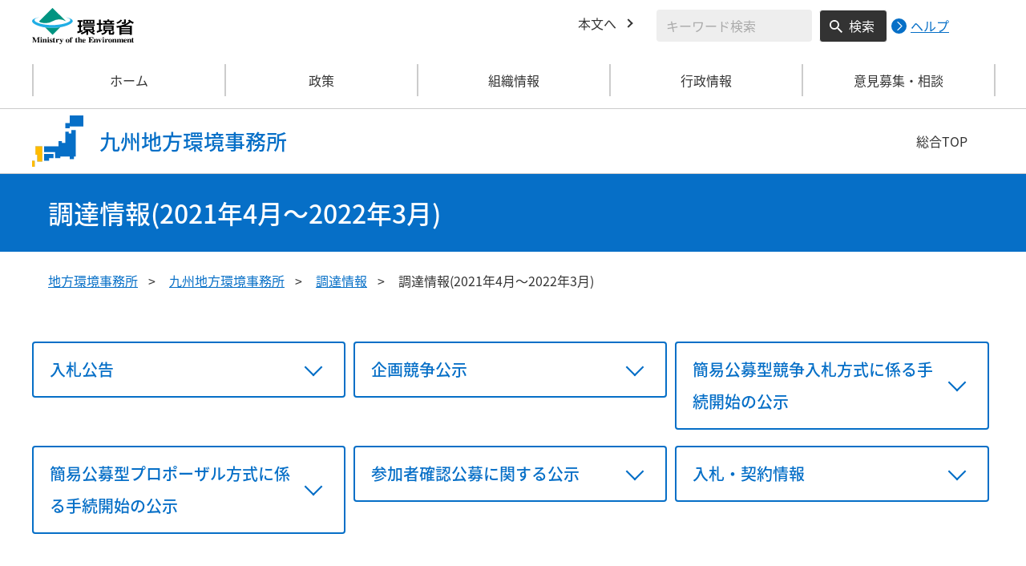

--- FILE ---
content_type: text/html
request_url: https://kyushu.env.go.jp/procure/2021/index.html
body_size: 8011
content:
<!DOCTYPE html>
<html xmlns="http://www.w3.org/1999/xhtml" lang="ja" xml:lang="ja">
<head>
  <meta http-equiv="X-UA-Compatible" content="IE=edge" />
  <meta charset="UTF-8" />
  <meta name="viewport" content="width=device-width, initial-scale=1" />
  <meta name="format-detection" content="telephone=no" />
  <!-- title, description, keywords -->
  <title>調達情報(2021年4月～2022年3月) | 九州地方環境事務所 | 環境省</title>
  <meta name="description" content="" />
  <meta name="keywords" content="" />
  <!-- ogp -->
  <meta property="og:title" content="調達情報(2021年4月～2022年3月)" />
  <meta property="og:type" content="article" />
  <meta property="og:url" content="https://kyushu.env.go.jp/procure/2021/index.html" />
  <meta property="og:site_name" content="環境省" />
    <meta property="og:description" content="環境省のホームページです。環境省の政策、報道発表、審議会、所管法令、環境白書、各種手続などの情報を掲載しています。" />
  <meta property="og:locale" content="ja_JP" />
  <meta property="og:image" content="https://www.env.go.jp/content/000078974.jpg" />
  <meta name="twitter:image" content="https://www.env.go.jp/content/000078974.jpg" />
  <meta name="twitter:card" content="summary_large_image">
  <meta name="twitter:site" content="@Kankyo_Jpn" />
  <!-- favicon -->
  <link rel="shortcut icon" href="#" type="image/x-icon" />
  <link rel="apple-touch-icon" href="#" sizes="180x180" />
  <link rel="icon" type="image/png" href="#" sizes="256x256" />
  <!-- css -->
  <link rel="stylesheet" href="/css/region_style.css" media="all" />
  <link rel="stylesheet" href="/css/region_print.css" media="print" />
  <link rel="stylesheet" href="/css/region_aly.css" />
</head>
<body class="l-body">
  <header class="c-header">
    <div class="l-header">
      <div class="c-header__logo">
        <a href="https://www.env.go.jp">
          <img src="/content/000000533.svg" alt="環境省ロゴ" />
        </a>
      </div>
      <ul class="c-header__menu">
        <li class="c-header__menu__item">
          <a href="#main" class="c-header__menu__link">本文へ</a>
        </li>
        <li class="c-header__menu__search-wrap">
          <div class="c-header__menu__search">
            <form class="cse-search-box" action="/search/search_result.html">
              <input type="hidden" name="cx" value="003400915082829768606:wiib6pxwlwc" />
              <input type="hidden" name="ie" value="UTF-8" />
              <input type="text" name="q" size="31" class="c-header__menu__search__input" aria-label="検索文字列入力" title="検索を行いたい文字列を入力してください。" placeholder="キーワード検索" />
              <button type="submit" name="sa" value=" " class="c-header__menu__search__button" aria-label="検索実行ボタン" title="検索を実行する"> 検索 </button>
            </form>
            <div class="c-header__menu__search__help">
              <a href="https://www.env.go.jp/notice-search.html">
                <img src="/content/000000592.svg" alt="検索ヘルプページリンク">
                <p>ヘルプ</p>
              </a>
            </div>
          </div>
        </li>
      </ul>
    </div>
  </header>
  <button type="button" class="c-ham-button c-hamburger js-button-hamburger " aria-controls="js-global-nav" aria-expanded="false">
    <span class="c-hamburger__line">
      <span class="u-visually-hidden"> ナビゲーションを開閉する </span>
    </span>
  </button>
  <nav class="c-global-nav " id="js-global-nav" aria-hidden="false">
    <ul class="c-global-nav__list">
      <li class="c-global-nav__item c-global-nav__item--home">
        <a href="https://kyushu.env.go.jp" class="c-global-nav__summary c-global-nav__summary--home">ホーム</a>
      </li>
      <li class="c-global-nav__item">
        <details class="c-global-nav__details">
          <summary class="c-global-nav__summary js-global-nav-accordion">
            <span class="c-global-nav__summary__content">
              <span class="c-global-nav__accordion-button"></span>
              <span class="c-global-nav__accordion-text">政策</span>
            </span>
          </summary>
          <div class="c-global-nav__sub">
            <div class="c-global-nav__sub__inner">
              <ul class="c-global-nav__sub__list">
                <li class="c-global-nav__sub__item"><a href="https://kyushu.env.go.jp/recycle/index.html" class="c-global-nav__sub__link"> 資源循環対策 </a></li>
                <li class="c-global-nav__sub__item"><a href="https://kyushu.env.go.jp/earth/index.html" class="c-global-nav__sub__link"> 環境保全対策 </a></li>
                <li class="c-global-nav__sub__item"><a href="https://kyushu.env.go.jp/nature/index.html" class="c-global-nav__sub__link"> 自然環境の保護管理 </a></li>
                <li class="c-global-nav__sub__item"><a href="https://kyushu.env.go.jp/wildlife/index.html" class="c-global-nav__sub__link"> 野生生物の保護管理 </a></li>
                <li class="c-global-nav__sub__item"><a href="https://kyushu.env.go.jp/nature2/index.html" class="c-global-nav__sub__link"> 自然環境の整備 </a></li>
              </ul>
            </div>
          </div>
        </details>
      </li>
      <li class="c-global-nav__item">
        <details class="c-global-nav__details">
          <summary class="c-global-nav__summary js-global-nav-accordion">
            <span class="c-global-nav__summary__content">
              <span class="c-global-nav__accordion-button"></span>
              <span class="c-global-nav__accordion-text">組織情報</span>
            </span>
          </summary>
          <div class="c-global-nav__sub">
            <div class="c-global-nav__sub__inner">
              <ul class="c-global-nav__sub__list">
                <li class="c-global-nav__sub__item"><a href="https://kyushu.env.go.jp/about.html" class="c-global-nav__sub__link"> 事務所案内 </a></li>
                <li class="c-global-nav__sub__item"><a href="https://kyushu.env.go.jp/list.html" class="c-global-nav__sub__link"> 所轄事務所一覧 </a></li>
                <li class="c-global-nav__sub__item"><a href="https://kyushu.env.go.jp/park.html" class="c-global-nav__sub__link"> 管内の国立公園 </a></li>
              </ul>
            </div>
          </div>
        </details>
      </li>
      <li class="c-global-nav__item">
        <details class="c-global-nav__details">
          <summary class="c-global-nav__summary js-global-nav-accordion">
            <span class="c-global-nav__summary__content">
              <span class="c-global-nav__accordion-button"></span>
              <span class="c-global-nav__accordion-text">行政情報</span>
            </span>
          </summary>
          <div class="c-global-nav__sub">
            <div class="c-global-nav__sub__inner">
              <ul class="c-global-nav__sub__list">
                <li class="c-global-nav__sub__item"><a href="https://kyushu.env.go.jp/procure/index.html" class="c-global-nav__sub__link"> 調達情報 </a></li>
                <li class="c-global-nav__sub__item"><a href="https://kyushu.env.go.jp/procedure/index.html" class="c-global-nav__sub__link"> 各種申請手続 </a></li>
                <li class="c-global-nav__sub__item"><a href="https://kyushu.env.go.jp/press.html" class="c-global-nav__sub__link"> 報道発表資料 </a></li>
              </ul>
            </div>
          </div>
        </details>
      </li>
      <li class="c-global-nav__item">
        <details class="c-global-nav__details">
          <summary class="c-global-nav__summary js-global-nav-accordion">
            <span class="c-global-nav__summary__content">
              <span class="c-global-nav__accordion-button"></span>
              <span class="c-global-nav__accordion-text">意見募集・相談</span>
            </span>
          </summary>
          <div class="c-global-nav__sub">
            <div class="c-global-nav__sub__inner">
              <ul class="c-global-nav__sub__list">
                <li class="c-global-nav__sub__item"><a href="https://kyushu.env.go.jp/opinion.html" class="c-global-nav__sub__link"> 意見募集・相談 </a></li>
              </ul>
            </div>
          </div>
        </details>
      </li>
    </ul>
    <div class="c-global-nav__sp__search-wrap">
      <div class="c-header__menu__search">
        <form class="cse-search-box" action="/search/search_result.html">
          <input type="hidden" name="cx" value="003400915082829768606:wiib6pxwlwc" />
          <input type="hidden" name="ie" value="UTF-8" />
          <input type="text" name="q" size="31" class="c-header__menu__search__input" aria-label="検索文字列入力" title="検索を行いたい文字列を入力してください。" placeholder="キーワード検索" />
          <button type="submit" name="sa" value=" " class="c-header__menu__search__button" aria-label="検索実行ボタン" title="検索を実行する"> 検索 </button>
        </form>
        <div class="c-header__menu__search__help">
          <a href="https://www.env.go.jp/notice-search.html">
            <img src="/content/000000592.svg" alt="検索ヘルプページリンク">
            <p>ヘルプ</p>
          </a>
        </div>
      </div>
    </div>
    <button type="button" class="c-global-nav__close-button js-global-nav-close" aria-controls="js-global-nav" aria-expanded="true"> 閉じる </button>
  </nav>
  <div class="c-overlay js-overlay"></div>
  <div class="c-office">
    <div class="l-content-lg">
      <div class="c-office__content">
        <div class="c-office__title">
          <div class="c-office__title__img">
            <img src="/content/000000544.svg" alt="九州地域のアイコン" />
          </div>
          <p class="c-office__title__text"> 九州地方環境事務所 </p>
        </div>
        <div class="c-office__link-list">
          <a href="https://www.env.go.jp/region/" class="c-office__link">総合TOP</a>
        </div>
      </div>
    </div>
  </div>
  <main id="main">
    <div class="c-title">
      <div class="l-content-lg">
        <h1 class="c-title__text">調達情報(2021年4月～2022年3月)</h1>
      </div>
    </div><!-- /.c-title -->
    <div class="l-content-lg">
      <ul class="c-breadcrumb">
        <li class="c-breadcrumb__item">
          <a href="https://www.env.go.jp/region/index.html" class="c-breadcrumb__link">地方環境事務所</a>
        </li>
        <li class="c-breadcrumb__item">
          <a href="/index.html" class="c-breadcrumb__link">九州地方環境事務所</a>
        </li>
        <li class="c-breadcrumb__item">
          <a href="/procure/index.html" class="c-breadcrumb__link">調達情報</a>
        </li>
        <li class="c-breadcrumb__item">
          <span class="c-breadcrumb__current">調達情報(2021年4月～2022年3月)</span>
        </li>
      </ul><!-- /.c-breadcrumb -->
      <div class="l-global-container">
        <div class="c-component">
          <div class="c-component__block">
            <ul class="c-anchor">
              <li class="c-anchor__list">
                <a href="#d1" class="c-anchor__link">入札公告</a>
              </li>
              <li class="c-anchor__list">
                <a href="#d2" class="c-anchor__link">企画競争公示</a>
              </li>
              <li class="c-anchor__list">
                <a href="#d3" class="c-anchor__link">簡易公募型競争入札方式に係る手続開始の公示</a>
              </li>
              <li class="c-anchor__list">
                <a href="#d4" class="c-anchor__link">簡易公募型プロポーザル方式に係る手続開始の公示</a>
              </li>
              <li class="c-anchor__list">
                <a href="#d5" class="c-anchor__link">参加者確認公募に関する公示</a>
              </li>
              <li class="c-anchor__list">
                <a href="#d6" class="c-anchor__link">入札・契約情報</a>
              </li>
            </ul>
          </div>
          <div id="d1" class="c-component__block">
            <h2 class="c-heading-secondary c-heading-secondary--only">
              入札公告
            </h2>
            <ul class="c-icon-list c-icon-list--triangle">
              <li class="c-icon-list__item">
                <a href="/procure/2022/post_393.html" class="c-icon-list__link" >令和４年度気候変動適応における広域アクションプラン策定事業九州・沖縄地域業務</a>
                <span class="c-icon-list__text">[2022.03.18～2022.03.31]</span>
</li>
              <li class="c-icon-list__item">
                <a href="/procure/2022/post_391.html" class="c-icon-list__link" >令和４年度長者原集団施設地区等合併浄化槽保守点検業務</a>
                <span class="c-icon-list__text">[2022.03.11～2022.03.22]</span>
</li>
              <li class="c-icon-list__item">
                <a href="/procure/2022/post_390.html" class="c-icon-list__link" >令和４年度対馬自然保護官事務所等における自動車賃貸借</a>
                <span class="c-icon-list__text">[2022.03.03～2022.03.17]</span>
</li>
              <li class="c-icon-list__item">
                <a href="/procure/2022/post_389.html" class="c-icon-list__link" >令和４年度長崎県対馬島内におけるツマアカスズメバチ防除及び分布調査等業務</a>
                <span class="c-icon-list__text">[2022.03.01～2022.03.11]</span>
</li>
              <li class="c-icon-list__item">
                <a href="/procure/2022/post_388.html" class="c-icon-list__link" >令和４年度福岡事務所車両賃貸借</a>
                <span class="c-icon-list__text">[2022.02.25～2022.03.08]</span>
</li>
              <li class="c-icon-list__item">
                <a href="/procure/2022/post_386.html" class="c-icon-list__link" >令和４年度ツシマヤマネコ健康管理等業務</a>
                <span class="c-icon-list__text">[2022.02.24～2022.03.07]</span>
</li>
              <li class="c-icon-list__item">
                <a href="/procure/2022/post_387.html" class="c-icon-list__link" >令和４年度ツシマヤマネコ救護等業務</a>
                <span class="c-icon-list__text">[2022.02.24～2022.03.10]</span>
</li>
              <li class="c-icon-list__item">
                <a href="/procure/2022/post_385.html" class="c-icon-list__link" >令和４年度阿蘇くじゅう国立公園管理事務所車両賃貸借</a>
                <span class="c-icon-list__text">[2022.02.14～2022.02.24]</span>
</li>
              <li class="c-icon-list__item">
                <a href="/procure/2022/post_384.html" class="c-icon-list__link" >モノクロ複合機１台・カラー複合機１６台の賃貸借及び保守一式</a>
                <span class="c-icon-list__text">[2022.02.04～2022.02.16]</span>
</li>
              <li class="c-icon-list__item">
                <a href="/procure/2022/post_383.html" class="c-icon-list__link" >令和４年度風力発電施設周辺におけるチュウヒ生息状況調査業務</a>
                <span class="c-icon-list__text">[2022.01.28～2022.02.08]</span>
</li>
              <li class="c-icon-list__item">
                <a href="/procure/2021/2_15.html" class="c-icon-list__link" >令和2年度(補正)南阿蘇ビジターセンター等脱炭素化改修工事(繰越)</a>
                <span class="c-icon-list__text">[2021.11.18～2021.11.29]</span>
</li>
              <li class="c-icon-list__item">
                <a href="/procure/2021/post_382.html" class="c-icon-list__link" >令和３年度阿蘇山上ビジターセンター及び周辺の活性化支援検討業務</a>
                <span class="c-icon-list__text">[2021.11.05～2021.11.15]</span>
</li>
              <li class="c-icon-list__item">
                <a href="/procure/2021/2_14.html" class="c-icon-list__link" >令和2年度(補正)南阿蘇ビジターセンター等脱炭素化改修工事(繰越)</a>
                <span class="c-icon-list__text">[2021.10.28～2021.11.11]</span>
</li>
              <li class="c-icon-list__item">
                <a href="/procure/2021/post_381.html" class="c-icon-list__link" >令和３年度阿蘇くじゅう国立公園における官民連携事業検討業務</a>
                <span class="c-icon-list__text">[2021.10.22～2021.11.02]</span>
</li>
              <li class="c-icon-list__item">
                <a href="/procure/2021/post_379.html" class="c-icon-list__link" >令和３年度外海離島災害廃棄物広域処理検討業務</a>
                <span class="c-icon-list__text">[2021.10.19～2021.10.28]</span>
</li>
              <li class="c-icon-list__item">
                <a href="/procure/2021/2_13.html" class="c-icon-list__link" >令和2年度(補正)対馬野生生物保護センター改修工事（繰越）</a>
                <span class="c-icon-list__text">[2021.10.19～2021.10.28]</span>
</li>
              <li class="c-icon-list__item">
                <a href="/procure/2021/post_378.html" class="c-icon-list__link" >令和３年度熊本空港における阿蘇くじゅう国立公園の情報発信方策検討業務</a>
                <span class="c-icon-list__text">[2021.10.18～2021.10.27]</span>
</li>
              <li class="c-icon-list__item">
                <a href="/procure/2021/post_377.html" class="c-icon-list__link" >令和２年度(補正)指宿野営場改修工事（繰越）</a>
                <span class="c-icon-list__text">[2021.10.15～2021.10.25]</span>
</li>
              <li class="c-icon-list__item">
                <a href="/procure/2021/post_376.html" class="c-icon-list__link" >九州地方環境事務所乗用自動車の交換購入一式</a>
                <span class="c-icon-list__text">[2021.10.13～2021.10.26]</span>
</li>
              <li class="c-icon-list__item">
                <a href="/procure/2021/post_373.html" class="c-icon-list__link" >令和３年度阿蘇くじゅう国立公園持続的な自転車利用ポテンシャル調査業務</a>
                <span class="c-icon-list__text">[2021.10.08～2021.10.18]</span>
</li>
              <li class="c-icon-list__item">
                <a href="/procure/2021/post_374.html" class="c-icon-list__link" >令和２年度(補正)指宿野営場管理棟等改修工事（繰越）</a>
                <span class="c-icon-list__text">[2021.10.08～2021.10.18]</span>
</li>
              <li class="c-icon-list__item">
                <a href="/procure/2021/post_372.html" class="c-icon-list__link" >令和２年度（補正）雲仙諏訪の池集団施設地区配水管設置工事（繰越）</a>
                <span class="c-icon-list__text">[2021.10.01～2021.10.12]</span>
</li>
              <li class="c-icon-list__item">
                <a href="/procure/2021/post_371.html" class="c-icon-list__link" >令和２年度（補正）阿蘇草原学習館外壁等改修工事（繰越）</a>
                <span class="c-icon-list__text">[2021.09.28～2021.10.11]</span>
</li>
              <li class="c-icon-list__item">
                <a href="/procure/2021/3_2.html" class="c-icon-list__link" >令和３年度熊本県大野川における特定外来生物スパルティナ属防除試験業務</a>
                <span class="c-icon-list__text">[2021.09.28～2021.10.07]</span>
</li>
              <li class="c-icon-list__item">
                <a href="/procure/2021/post_369.html" class="c-icon-list__link" >令和２年度（補正）指宿園地知林ヶ島法面対策等工事（繰越）</a>
                <span class="c-icon-list__text">[2021.09.15～2021.09.27]</span>
</li>
              <li class="c-icon-list__item">
                <a href="/procure/2021/post_368.html" class="c-icon-list__link" >令和３年度阿蘇くじゅう国立公園菊池渓谷コンテンツ造成検討支援業務</a>
                <span class="c-icon-list__text">[2021.09.15～2021.10.04]</span>
</li>
              <li class="c-icon-list__item">
                <a href="/procure/2021/post_366.html" class="c-icon-list__link" >令和２年度（補正）水害発生時の災害廃棄物処理に関する初動行動等の手引き等作成業務（繰越）</a>
                <span class="c-icon-list__text">[2021.09.10～2021.09.27]</span>
</li>
              <li class="c-icon-list__item">
                <a href="/procure/2021/post_367.html" class="c-icon-list__link" >令和３年度阿蘇くじゅう国立公園満喫プロジェクトジオパークコンテンツ造成支援業務</a>
                <span class="c-icon-list__text">[2021.09.10～2021.09.30]</span>
</li>
              <li class="c-icon-list__item">
                <a href="/procure/2021/post_365.html" class="c-icon-list__link" >令和３年度外海離島災害廃棄物広域処理研修等業務</a>
                <span class="c-icon-list__text">[2021.08.30～2021.09.06]</span>
</li>
              <li class="c-icon-list__item">
                <a href="/procure/2021/post_364.html" class="c-icon-list__link" >令和３年度九州の国立公園自然体験コンテンツにおけるソーラーシステム実証実験等業務</a>
                <span class="c-icon-list__text">[2021.08.25～2021.09.06]</span>
</li>
              <li class="c-icon-list__item">
                <a href="/procure/2021/post_362.html" class="c-icon-list__link" >令和３年度霧島錦江湾国立公園フォトコンテスト運営業務</a>
                <span class="c-icon-list__text">[2021.08.23～2021.08.27]</span>
</li>
              <li class="c-icon-list__item">
                <a href="/procure/2021/post_363.html" class="c-icon-list__link" >令和２年度(補正)指宿野営場改修工事（繰越）</a>
                <span class="c-icon-list__text">[2021.08.23～2021.09.03]</span>
</li>
              <li class="c-icon-list__item">
                <a href="/procure/2021/post_361.html" class="c-icon-list__link" >令和３年度九州ブロックにおける災害廃棄物処理計画作成及び改定支援等業務</a>
                <span class="c-icon-list__text">[2021.08.18～2021.08.27]</span>
</li>
              <li class="c-icon-list__item">
                <a href="/procure/2021/post_359.html" class="c-icon-list__link" >令和２年度指宿野営場立入防護柵整備工事（繰越）</a>
                <span class="c-icon-list__text">[2021.08.02～2021.08.20]</span>
</li>
              <li class="c-icon-list__item">
                <a href="/procure/2021/post_356.html" class="c-icon-list__link" >令和３年度霧島錦江湾国立公園フォトコンテスト運営業務</a>
                <span class="c-icon-list__text">[2021.07.26～2021.08.04]</span>
</li>
              <li class="c-icon-list__item">
                <a href="/procure/2021/post_355.html" class="c-icon-list__link" >令和３年度外海離島災害廃棄物広域処理研修等業務</a>
                <span class="c-icon-list__text">[2021.07.20～2021.07.29]</span>
</li>
              <li class="c-icon-list__item">
                <a href="/procure/2021/post_353.html" class="c-icon-list__link" >令和３年度阿蘇くじゅう国立公園くじゅう地域生態系維持回復事業実施計画検討業</a>
                <span class="c-icon-list__text">[2021.07.13～2021.07.26]</span>
</li>
              <li class="c-icon-list__item">
                <a href="/procure/2021/post_354.html" class="c-icon-list__link" >令和３年度霧島錦江湾国立公園霧島地域における森林生態系保全のためのニホンジカ対策業務</a>
                <span class="c-icon-list__text">[2021.07.13～2021.07.27]</span>
</li>
              <li class="c-icon-list__item">
                <a href="/procure/2021/post_352.html" class="c-icon-list__link" >令和３年度霧島錦江湾国立公園における夜間・サステナブルコンテンツ推進業務</a>
                <span class="c-icon-list__text">[2021.07.09～2021.07.19]</span>
</li>
              <li class="c-icon-list__item">
                <a href="/procure/2021/post_350.html" class="c-icon-list__link" >令和３年度雲仙天草国立公園(雲仙地域）における公園計画見直し検討業務</a>
                <span class="c-icon-list__text">[2021.07.09～2021.07.19]</span>
</li>
              <li class="c-icon-list__item">
                <a href="/procure/2021/post_351.html" class="c-icon-list__link" >令和３年度九州地方における自然資源の活用及び持続可能な観光促進検討業務</a>
                <span class="c-icon-list__text">[2021.07.09～2021.07.19]</span>
</li>
              <li class="c-icon-list__item">
                <a href="/procure/2021/post_349.html" class="c-icon-list__link" >令和３年度えびの園地第１公衆トイレ新築その他工事</a>
                <span class="c-icon-list__text">[2021.07.07～2021.07.16]</span>
</li>
              <li class="c-icon-list__item">
                <a href="/procure/2021/post_347.html" class="c-icon-list__link" >令和３年度阿蘇くじゅう国立公園満喫プロジェクト連携強化支援業務</a>
                <span class="c-icon-list__text">[2021.07.06～2021.07.12]</span>
</li>
              <li class="c-icon-list__item">
                <a href="/procure/2021/post_346.html" class="c-icon-list__link" >令和３年度風力発電施設周辺におけるチュウヒ生息状況調査業務</a>
                <span class="c-icon-list__text">[2021.07.02～2021.07.13]</span>
</li>
              <li class="c-icon-list__item">
                <a href="/procure/2021/post_345.html" class="c-icon-list__link" >令和３年度阿蘇くじゅう国立公園菊池渓谷－兜岩の往来促進検討業務</a>
                <span class="c-icon-list__text">[2021.07.01～2021.07.12]</span>
</li>
              <li class="c-icon-list__item">
                <a href="/procure/2021/post_343.html" class="c-icon-list__link" >令和２年度（補正）阿蘇くじゅう国立公園中岳中央火口園地電線地下埋設工事（繰越）</a>
                <span class="c-icon-list__text">[2021.06.18～2021.06.28]</span>
</li>
              <li class="c-icon-list__item">
                <a href="/procure/2021/post_342.html" class="c-icon-list__link" >令和３年度阿蘇くじゅう国立公園におけるサステナブルツアーのあり方検討業務</a>
                <span class="c-icon-list__text">[2021.06.17～2021.06.28]</span>
</li>
              <li class="c-icon-list__item">
                <a href="/procure/2021/post_341.html" class="c-icon-list__link" >令和２年度（補正）阿蘇草原再生牧野道（町古閑・小倉原）階段整備工事（繰越）</a>
                <span class="c-icon-list__text">[2021.06.14～2021.06.23]</span>
</li>
              <li class="c-icon-list__item">
                <a href="/procure/2021/post_338.html" class="c-icon-list__link" >令和３年度ツマアカスズメバチ巣除去業務</a>
                <span class="c-icon-list__text">[2021.06.09～2021.06.23]</span>
</li>
              <li class="c-icon-list__item">
                <a href="/procure/2021/post_339.html" class="c-icon-list__link" >令和３年度阿蘇くじゅう国立公園満喫プロジェクト連携強化支援業務</a>
                <span class="c-icon-list__text">[2021.06.09～2021.06.21]</span>
</li>
              <li class="c-icon-list__item">
                <a href="/procure/2021/2_12.html" class="c-icon-list__link" >令和2年度（補正）阿蘇草原再生牧野道（阿蘇品・馬場豆札）整備工事（繰越）</a>
                <span class="c-icon-list__text">[2021.06.08～2021.06.17]</span>
</li>
              <li class="c-icon-list__item">
                <a href="/procure/2021/post_337.html" class="c-icon-list__link" >令和２年度（補正）指宿野営場改修工事（繰越）</a>
                <span class="c-icon-list__text">[2021.06.07～2021.06.15]</span>
</li>
              <li class="c-icon-list__item">
                <a href="/procure/2021/post_335.html" class="c-icon-list__link" >令和２年度（補正）阿蘇くじゅう国立公園烏帽子岳登山線歩道整備工事（繰越）</a>
                <span class="c-icon-list__text">[2021.06.02～2021.06.14]</span>
</li>
              <li class="c-icon-list__item">
                <a href="/procure/2021/post_336.html" class="c-icon-list__link" >令和３年度グリーンエキスパート事業（タイワンツバメシジミ保全事業）</a>
                <span class="c-icon-list__text">[2021.06.01～2021.06.15]</span>
</li>
              <li class="c-icon-list__item">
                <a href="/procure/2021/post_333.html" class="c-icon-list__link" >令和３年度アマクササンショウウオ生息状況等調査業務</a>
                <span class="c-icon-list__text">[2021.06.01～2021.06.10]</span>
</li>
              <li class="c-icon-list__item">
                <a href="/procure/2021/post_330.html" class="c-icon-list__link" >令和３年度ツシマヤマネコとの共生を目指す持続可能な農林産業のあり方検討業務</a>
                <span class="c-icon-list__text">[2021.05.26～2021.06.09]</span>
</li>
              <li class="c-icon-list__item">
                <a href="/procure/2021/post_331.html" class="c-icon-list__link" >令和３年度下島におけるツシマヤマネコ生息状況調査業務</a>
                <span class="c-icon-list__text">[2021.05.25～2021.06.14]</span>
</li>
              <li class="c-icon-list__item">
                <a href="/procure/2021/post_328.html" class="c-icon-list__link" >令和３年度屋久島国立公園内直轄施設適正利用検討業務</a>
                <span class="c-icon-list__text">[2021.05.20～2021.06.04]</span>
</li>
              <li class="c-icon-list__item">
                <a href="/procure/2021/post_327.html" class="c-icon-list__link" >令和２年度（補正）阿蘇草原再生牧野道（町古閑・小倉原）階段整備工事（繰越）</a>
                <span class="c-icon-list__text">[2021.05.19～2021.06.02]</span>
</li>
              <li class="c-icon-list__item">
                <a href="/procure/2021/post_325.html" class="c-icon-list__link" >令和３年度対馬におけるカワウソ生息状況等調査業務</a>
                <span class="c-icon-list__text">[2021.05.17～2021.05.31]</span>
</li>
              <li class="c-icon-list__item">
                <a href="/procure/2021/post_324.html" class="c-icon-list__link" >令和２年度(補正)ツシマヤマネコ野生順化ステーション上水道布設工事（繰越）</a>
                <span class="c-icon-list__text">[2021.05.17～2021.05.27]</span>
</li>
              <li class="c-icon-list__item">
                <a href="/procure/2021/2_11.html" class="c-icon-list__link" >令和2年度（補正）阿蘇草原再生牧野道（扇・上田尻）整備工事（繰越）</a>
                <span class="c-icon-list__text">[2021.05.12～2021.05.21]</span>
</li>
              <li class="c-icon-list__item">
                <a href="/procure/2021/post_323.html" class="c-icon-list__link" >令和３年度対馬におけるニホンジカ対策業務</a>
                <span class="c-icon-list__text">[2021.05.11～2021.05.21]</span>
</li>
              <li class="c-icon-list__item">
                <a href="/procure/2021/post_322.html" class="c-icon-list__link" >令和３年度ツシマヤマネコ保護増殖事業実施方針改定業務</a>
                <span class="c-icon-list__text">[2021.05.11～2021.05.21]</span>
</li>
              <li class="c-icon-list__item">
                <a href="/procure/2021/post_320.html" class="c-icon-list__link" >令和３年度阿蘇草原の景観保全に係る利用者負担の仕組みづくり検討（ファムトリップ開催）業務</a>
                <span class="c-icon-list__text">[2021.04.28～2021.05.18]</span>
</li>
              <li class="c-icon-list__item">
                <a href="/procure/2021/post_319.html" class="c-icon-list__link" >令和３年度大規模災害時における九州ブロックでの広域的な災害廃棄物対策に関する調査検討業務</a>
                <span class="c-icon-list__text">[2021.04.28～2021.05.19]</span>
</li>
              <li class="c-icon-list__item">
                <a href="/procure/2021/post_318.html" class="c-icon-list__link" >令和２年度（補正）阿蘇草原再生牧野道（西小園・舞谷・平中園）整備工事（繰越）</a>
                <span class="c-icon-list__text">[2021.04.28～2021.05.18]</span>
</li>
              <li class="c-icon-list__item">
                <a href="/procure/2021/post_317.html" class="c-icon-list__link" >令和３年度屋久島における希少植物の生育状況調査等業務</a>
                <span class="c-icon-list__text">[2021.04.27～2021.05.19]</span>
</li>
              <li class="c-icon-list__item">
                <a href="/procure/2021/post_314.html" class="c-icon-list__link" >令和３年度霧島錦江湾国立公園白紫池湖面利用ルール運用検討業務</a>
                <span class="c-icon-list__text">[2021.04.22～2021.05.18]</span>
</li>
              <li class="c-icon-list__item">
                <a href="/procure/2021/post_312.html" class="c-icon-list__link" >令和３年度阿蘇くじゅう国立公園における地域性種苗による緑化普及検討業務</a>
                <span class="c-icon-list__text">[2021.04.21～2021.05.14]</span>
</li>
              <li class="c-icon-list__item">
                <a href="/procure/2021/post_310.html" class="c-icon-list__link" >令和３年度阿蘇草原再生活動促進方策検討業務［総合評価落札方式］</a>
                <span class="c-icon-list__text">[2021.04.19～2021.04.28]</span>
</li>
              <li class="c-icon-list__item">
                <a href="/procure/2021/post_309.html" class="c-icon-list__link" >令和３年度屋久島における自然資源の持続的な活用方策検討業務</a>
                <span class="c-icon-list__text">[2021.04.16～2021.04.26]</span>
</li>
              <li class="c-icon-list__item">
                <a href="/procure/2021/3_1.html" class="c-icon-list__link" >令和3年度九州地方港湾におけるヒアリ侵入状況確認調査等業務</a>
                <span class="c-icon-list__text">[2021.04.09～2021.04.22]</span>
</li>
              <li class="c-icon-list__item">
                <a href="/procure/2021/3.html" class="c-icon-list__link" >令和3年度宮崎県日向市におけるスウィンホーキノボリトカゲ生息状況調査等業務</a>
                <span class="c-icon-list__text">[2021.04.09～2021.04.22]</span>
</li>
              <li class="c-icon-list__item">
                <a href="/procure/2021/post_307.html" class="c-icon-list__link" >令和３年度屋久島世界自然遺産地域における順応的管理保全方策等検討業務</a>
                <span class="c-icon-list__text">[2021.04.06～2021.04.15]</span>
</li>
              <li class="c-icon-list__item">
                <a href="/procure/2021/post_306.html" class="c-icon-list__link" >令和３年度長崎県対馬島内におけるツマアカスズメバチ防除及び分布調査等業務</a>
                <span class="c-icon-list__text">[2021.04.01～2021.04.12]</span>
</li>
            </ul>

        </div>
          <div id="d2" class="c-component__block">
            <h2 class="c-heading-secondary c-heading-secondary--only">
              企画競争公示
            </h2>
            <ul class="c-icon-list c-icon-list--triangle">
              <li class="c-icon-list__item">
                <a href="/procure/2022/post_394.html" class="c-icon-list__link" >令和３年度屋久島マナー動画制作業務（繰越）</a>
                <span class="c-icon-list__text">[2022.03.24～2022.04.07]</span>
</li>
              <li class="c-icon-list__item">
                <a href="/procure/2021/post_370.html" class="c-icon-list__link" >令和３年度白髪岳自然環境保全地域における森林生態系を基盤とする防災減災機能に着目した生態系機能回復方策検討業務</a>
                <span class="c-icon-list__text">[2021.09.16～2021.10.04]</span>
</li>
              <li class="c-icon-list__item">
                <a href="/procure/2021/post_357.html" class="c-icon-list__link" >令和３年度屋久島国立公園における適正利用の推進を目的とした情報発信サイト構築業務</a>
                <span class="c-icon-list__text">[2021.07.27～2021.08.17]</span>
</li>
              <li class="c-icon-list__item">
                <a href="/procure/2021/post_321.html" class="c-icon-list__link" >令和３年度阿蘇くじゅう国立公園[第５回[山の日]記念全国大会]におけるイベントブース出展支援業務</a>
                <span class="c-icon-list__text">[2021.05.10～2021.05.20]</span>
</li>
            </ul>

        </div>
          <div id="d3" class="c-component__block">
            <h2 class="c-heading-secondary c-heading-secondary--only">
              簡易公募型競争入札方式に係る手続開始の公示
            </h2>
            <ul class="c-icon-list c-icon-list--triangle">
              <li class="c-icon-list__item">
                <a href="/procure/2022/post_392.html" class="c-icon-list__link" >令和３年度屋久島国立公園宮之浦岳縄文杉線歩道（大株歩道）整備計画検討業務(繰越)</a>
                <span class="c-icon-list__text">[2022.03.15～2022.03.27]</span>
</li>
              <li class="c-icon-list__item">
                <a href="/procure/2021/post_380.html" class="c-icon-list__link" >令和３年度くじゅう管理官事務所新築等設計業務</a>
                <span class="c-icon-list__text">[2021.10.20～2021.10.29]</span>
</li>
              <li class="c-icon-list__item">
                <a href="/procure/2021/post_375.html" class="c-icon-list__link" >令和３年度阿蘇くじゅう国立公園仙酔峡日ノ尾峠線歩道等再整備設計業務</a>
                <span class="c-icon-list__text">[2021.10.15～2021.10.25]</span>
</li>
              <li class="c-icon-list__item">
                <a href="/procure/2021/post_360.html" class="c-icon-list__link" >令和３年度阿蘇くじゅう国立公園地獄垂玉集団施設地区源泉散策路他設計業務</a>
                <span class="c-icon-list__text">[2021.08.17～2021.08.26]</span>
</li>
              <li class="c-icon-list__item">
                <a href="/procure/2021/post_358.html" class="c-icon-list__link" >令和２年度（補正）南阿蘇集団施設地区遠見塚展望所周辺再整備設計業務（繰越）</a>
                <span class="c-icon-list__text">[2021.07.28～2021.08.06]</span>
</li>
              <li class="c-icon-list__item">
                <a href="/procure/2021/post_348.html" class="c-icon-list__link" >令和２年度（補正）阿蘇草原再生下野牧野他管理道等測量設計業務（繰越）</a>
                <span class="c-icon-list__text">[2021.07.07～2021.07.16]</span>
</li>
              <li class="c-icon-list__item">
                <a href="/procure/2021/post_344.html" class="c-icon-list__link" >令和３年度霧島錦江湾国立公園えびの集団施設地区再整備測量設計業務</a>
                <span class="c-icon-list__text">[2021.06.21～2021.07.02]</span>
</li>
              <li class="c-icon-list__item">
                <a href="/procure/2021/post_334.html" class="c-icon-list__link" >令和３年度阿蘇草原再生野草地環境保全計画策定検討業務</a>
                <span class="c-icon-list__text">[2021.06.01～2021.06.10]</span>
</li>
              <li class="c-icon-list__item">
                <a href="/procure/2021/post_329.html" class="c-icon-list__link" >令和３年度くじゅう管理官事務所新築等設計業務</a>
                <span class="c-icon-list__text">[2021.05.25～2021.06.04]</span>
</li>
              <li class="c-icon-list__item">
                <a href="/procure/2021/post_326.html" class="c-icon-list__link" >令和３年度長者原集団施設地区水源調査（電気探査）業務</a>
                <span class="c-icon-list__text">[2021.05.17～2021.05.27]</span>
</li>
              <li class="c-icon-list__item">
                <a href="/procure/2021/post_311.html" class="c-icon-list__link" >令和３年度霧島山縦走線歩道測量設計業務</a>
                <span class="c-icon-list__text">[2021.04.20～2021.05.11]</span>
</li>
            </ul>

        </div>
          <div id="d4" class="c-component__block">
            <h2 class="c-heading-secondary c-heading-secondary--only">
              簡易公募型プロポーザル方式に係る手続開始の公示
            </h2>
<div class="wysiwyg">
公示はありません。
</div>

        </div>
          <div id="d5" class="c-component__block">
            <h2 class="c-heading-secondary c-heading-secondary--only">
              参加者確認公募に関する公示
            </h2>
            <ul class="c-icon-list c-icon-list--triangle">
              <li class="c-icon-list__item">
                <a href="/procure/2021/post_340.html" class="c-icon-list__link" >令和３年度九州地方におけるゴイシツバメシジミ保護増殖等業務</a>
                <span class="c-icon-list__text">[2021.06.10～2021.06.21]</span>
</li>
              <li class="c-icon-list__item">
                <a href="/okinawa/procure/2021/post_248.html" class="c-icon-list__link" >令和３年度奄美希少野生生物保護増殖事業生息状況モニタリング調査業務</a>
                <span class="c-icon-list__text">[2021.05.11～2021.06.01]</span>
                <br /><em class="c-icon-list__text c-icon-list__text--color c-font-normal">（公募様式を添付しました。）</em> 
</li>
              <li class="c-icon-list__item">
                <a href="/procure/2021/post_316.html" class="c-icon-list__link" >令和３年度ツシマウラボシシジミ保護増殖事業実施支援委託業務</a>
                <span class="c-icon-list__text">[2021.04.23～2021.05.17]</span>
</li>
              <li class="c-icon-list__item">
                <a href="/procure/2021/post_315.html" class="c-icon-list__link" >令和３年度屋久島国立公園におけるヤクシカ保護管理対策推進業務</a>
                <span class="c-icon-list__text">[2021.04.22～2021.05.12]</span>
</li>
              <li class="c-icon-list__item">
                <a href="/procure/2021/post_313.html" class="c-icon-list__link" >令和３年度ツシマヤマネコ飼育下繁殖及び飼育管理に係る検討業務</a>
                <span class="c-icon-list__text">[2021.04.21～2021.05.12]</span>
</li>
            </ul>

        </div>
          <div id="d6" class="c-component__block">
            <h2 class="c-heading-secondary c-heading-secondary--only">
              入札・契約情報
            </h2>
            <ul class="c-icon-list c-icon-list--triangle">
              <li class="c-icon-list__item">
                <a href="/procure/2021/post_308.html" class="c-icon-list__link" >令和３年度九州地方環境事務所における工事の発注見通しの公表について</a>
                <span class="c-icon-list__text">[2021.04.07～2022.03.31]</span>
</li>
            </ul>

        </div>
          <div class="c-component__block">
            <h4 class="c-heading-quaternary c-heading-quaternary--only">年度別一覧</h4>
            <dl class="c-table-year">
              <dt>年度</dt>
              <dd>
                <ul class="c-table-year__col">
                  <li class="c-table-year__col__item">
                    <a href="/procure/2025/index.html" class="c-table-year__col__link">2025年度</a>
                  </li>
                  <li class="c-table-year__col__item">
                    <a href="/procure/2024/index.html" class="c-table-year__col__link">2024年度</a>
                  </li>
                  <li class="c-table-year__col__item">
                    <a href="/procure/2023/index.html" class="c-table-year__col__link">2023年度</a>
                  </li>
                  <li class="c-table-year__col__item">
                    <a href="/procure/2022/index.html" class="c-table-year__col__link">2022年度</a>
                  </li>
                  <li class="c-table-year__col__item">
                    <span class="c-table-year__col__link is-current">2021年度</span>
                  </li>
                  <li class="c-table-year__col__item">
                    <a href="/procure/2020/index.html" class="c-table-year__col__link">2020年度</a>
                  </li>
                  <li class="c-table-year__col__item">
                    <a href="/procure/2019/index.html" class="c-table-year__col__link">2019年度</a>
                  </li>
                  <li class="c-table-year__col__item">
                    <a href="/procure/2018/index.html" class="c-table-year__col__link">2018年度</a>
                  </li>
                  <li class="c-table-year__col__item">
                    <a href="/procure/2017/index.html" class="c-table-year__col__link">2017年度</a>
                  </li>
                  <li class="c-table-year__col__item">
                    <a href="/procure/2016/index.html" class="c-table-year__col__link">2016年度</a>
                  </li>
                  <li class="c-table-year__col__item">
                    <a href="/procure/2015/index.html" class="c-table-year__col__link">2015年度</a>
                  </li>
                  <li class="c-table-year__col__item">
                    <a href="/procure/2014/index.html" class="c-table-year__col__link">2014年度</a>
                  </li>
                  <li class="c-table-year__col__item">
                    <a href="/procure/2013/index.html" class="c-table-year__col__link">2013年度</a>
                  </li>
                </ul>
              </dd>
            </dl>
          </div>


        </div><!-- /.c-component -->
      </div><!-- /.l-global-container -->
    </div><!-- /.l-content-lg -->
  </main><!-- /main -->
  <div class="l-content-lg">
    <div class="c-page-top">
      <button type="button" class="c-page-top__block js-page-top">
        <span class="c-page-top__text">ページ先頭へ</span>
      </button>
    </div>
  </div>
  <footer class="c-footer">
    <div class="l-content-lg">
      <nav class="c-footer__nav">
        <div class="c-footer__block">
          <div class="c-footer__head">
            <span class="c-footer__heading">
              <a href="https://www.env.go.jp/region/index.html" class="c-footer__heading__link c-footer__heading__link--home">総合トップ</a>
            </span>
          </div>
        </div><!-- /.c-footer__block -->
        <div class="c-footer__block">
          <div class="c-footer__head">
            <span class="c-footer__heading">
              <a href="https://kyushu.env.go.jp" class="c-footer__heading__link c-footer__heading__link--home">九州地方環境事務所</a>
            </span>
          </div>
        </div><!-- /.c-footer__block -->
        <div class="c-footer__block">
          <div class="c-footer__head">
            <span class="c-footer__heading">
              <a href="https://www.env.go.jp" class="c-footer__heading__link c-footer__heading__link--home">ホーム</a>
            </span>
          </div>
        </div><!-- /.c-footer__block -->
        <details class="c-footer__block">
          <summary class="c-footer__head">
            <span class="c-footer__head__content">
              <span class="c-footer__accordion-button"></span>
              <span class="c-footer__heading">政策</span>
            </span>
          </summary>
          <div class="c-footer__body">
            <ul class="c-footer__list">
              <li class="c-footer__item"><a href="https://kyushu.env.go.jp/recycle/index.html" class="c-footer__link"> 資源循環対策 </a></li>
              <li class="c-footer__item"><a href="https://kyushu.env.go.jp/earth/index.html" class="c-footer__link"> 環境保全対策 </a></li>
              <li class="c-footer__item"><a href="https://kyushu.env.go.jp/nature/index.html" class="c-footer__link"> 自然環境の保護管理 </a></li>
              <li class="c-footer__item"><a href="https://kyushu.env.go.jp/wildlife/index.html" class="c-footer__link"> 野生生物の保護管理 </a></li>
              <li class="c-footer__item"><a href="https://kyushu.env.go.jp/nature2/index.html" class="c-footer__link"> 自然環境の整備 </a></li>
            </ul>
          </div>
        </details><!-- /.c-footer__block -->
        <details class="c-footer__block">
          <summary class="c-footer__head">
            <span class="c-footer__head__content">
              <span class="c-footer__accordion-button"></span>
              <span class="c-footer__heading">組織情報</span>
            </span>
          </summary>
          <div class="c-footer__body">
            <ul class="c-footer__list">
              <li class="c-footer__item"><a href="https://kyushu.env.go.jp/about.html" class="c-footer__link"> 事務所案内 </a></li>
              <li class="c-footer__item"><a href="https://kyushu.env.go.jp/list.html" class="c-footer__link"> 所轄事務所一覧 </a></li>
              <li class="c-footer__item"><a href="https://kyushu.env.go.jp/park.html" class="c-footer__link"> 管内の国立公園 </a></li>
            </ul>
          </div>
        </details><!-- /.c-footer__block -->
        <details class="c-footer__block">
          <summary class="c-footer__head">
            <span class="c-footer__head__content">
              <span class="c-footer__accordion-button"></span>
              <span class="c-footer__heading">行政情報</span>
            </span>
          </summary>
          <div class="c-footer__body">
            <ul class="c-footer__list">
              <li class="c-footer__item"><a href="https://kyushu.env.go.jp/procure/index.html" class="c-footer__link"> 調達情報 </a></li>
              <li class="c-footer__item"><a href="https://kyushu.env.go.jp/procedure/index.html" class="c-footer__link"> 各種申請手続 </a></li>
              <li class="c-footer__item"><a href="https://kyushu.env.go.jp/press.html" class="c-footer__link"> 報道発表資料 </a></li>
            </ul>
          </div>
        </details><!-- /.c-footer__block -->
        <details class="c-footer__block">
          <summary class="c-footer__head">
            <span class="c-footer__head__content">
              <span class="c-footer__accordion-button"></span>
              <span class="c-footer__heading">意見募集・相談</span>
            </span>
          </summary>
          <div class="c-footer__body">
            <ul class="c-footer__list">
              <li class="c-footer__item"><a href="https://kyushu.env.go.jp/opinion.html" class="c-footer__link"> 意見募集・相談 </a></li>
            </ul>
          </div>
        </details><!-- /.c-footer__block -->
      </nav><!-- /.c-footer__nav -->
      <div class="c-footer__link-block">
        <ul class="c-footer__button-block">
          <li class="c-footer__button-block__item">
            <a href="https://kyushu.env.go.jp/sitemap.html" class="c-footer__button-block__button">サイトマップ</a>
          </li>
          <li class="c-footer__button-block__item">
            <a href="https://kyushu.env.go.jp/link.html" class="c-footer__button-block__button">関連リンク一覧</a>
          </li>
        </ul>
        <ul class="c-footer__sns-block">
          <li class="c-footer__sns-block__item">
            <a href="https://www.env.go.jp/info/sns/facebook.html" class="c-footer__sns-block__link"><img src="/content/000000549.svg" alt="環境省公式Facebook" /></a>
          </li>
          <li class="c-footer__sns-block__item">
            <a href="https://www.env.go.jp/info/sns/twitter.html" class="c-footer__sns-block__link"><img src="/content/000169623.svg" alt="環境省公式X" /></a>
          </li>
          <li class="c-footer__sns-block__item">
            <a href="https://www.youtube.com/kankyosho" class="c-footer__sns-block__link"><img src="/content/000000554.svg" alt="環境省公式YouTubeチャンネル" /></a>
          </li>
        </ul>
      </div>
      <address class="c-footer__address">
        <div class="c-footer__address__content">
          <figure class="c-footer__address__img">
            <img src="/content/000000564.svg" alt="九州地方のアイコン" />
          </figure>
          <p class="c-footer__address__text"> 環境省（法人番号1000012110001）<br /> 〒860-0047 熊本県熊本市西区春日2-10-1　熊本地方合同庁舎B棟4階　<br class="u-visible-md u-visible-sm" />TEL 096-322-2400 </p>
        </div>
      </address>
    </div>
    <small class="c-footer__copy" lang="en" xml:lang="en"> Copyright &copy;Ministry of the Environment, Japan. All Rights Reserved. </small>
  </footer><!-- /.c-footer -->
  <!-- plugin -->
  <script src="/js/region_jquery.min.js"></script>
  <!-- js -->
  <script src="/js/region_common.js"></script>

</body>
</html>

--- FILE ---
content_type: image/svg+xml
request_url: https://kyushu.env.go.jp/content/000000564.svg
body_size: 634
content:
<svg xmlns="http://www.w3.org/2000/svg" width="80" height="80" viewBox="0 0 80 80">
  <g id="地図" transform="translate(-815 -4662)">
    <rect id="枠" width="80" height="80" transform="translate(815 4662)" fill="none"/>
    <g id="地図アイコン" transform="translate(14263 -8480)">
      <path id="全体" d="M0,64V57H3v7Zm14-7V49H27v5H20v3ZM6,57V49H4V39h8V57Zm41-2V52H35v2H29V47H14V39H33V33h4v2h4V20h5v2h3V18h5V52H52v3ZM42,16V10h5V0H64V14H47v2Z" transform="translate(-13440 13150)" fill="#fff"/>
      <g id="九州沖縄">
        <path id="背景" d="M0,25V18H3v7Zm6-7V10H4V0h8V18Z" transform="translate(-13440 13189)" fill="#fff"/>
        <path id="黄色" d="M0,25V18H3v7Zm6-7V10H4V0h8V18Z" transform="translate(-13440 13189)" fill="#fb0"/>
      </g>
    </g>
  </g>
</svg>


--- FILE ---
content_type: image/svg+xml
request_url: https://kyushu.env.go.jp/content/000000544.svg
body_size: 501
content:
<svg xmlns="http://www.w3.org/2000/svg" width="60" height="60" viewBox="0 0 60 60">
  <g id="地図アイコン" transform="translate(13437 -13151)">
    <path id="全体" d="M3,61V54H6v7Zm6-6V47H7V37h8V55Zm8-1V46H28v5H23v3Zm30-2V49H36v2H30V44H17V37H34V31h4v2h4V20h4v2h3V18h5V49H52v3ZM42,16V10h5V1H63V14H47v2Z" transform="translate(-13440 13150)" fill="#066fc7"/>
    <g id="九州沖縄" transform="translate(3 -2)">
      <path id="背景" d="M0,24V17H3v7Zm6-6V10H4V0h8V18Z" transform="translate(-13440 13189)" fill="#fff"/>
      <path id="黄色" d="M0,24V17H3v7Zm6-6V10H4V0h8V18Z" transform="translate(-13440 13189)" fill="#fb0"/>
    </g>
  </g>
</svg>
